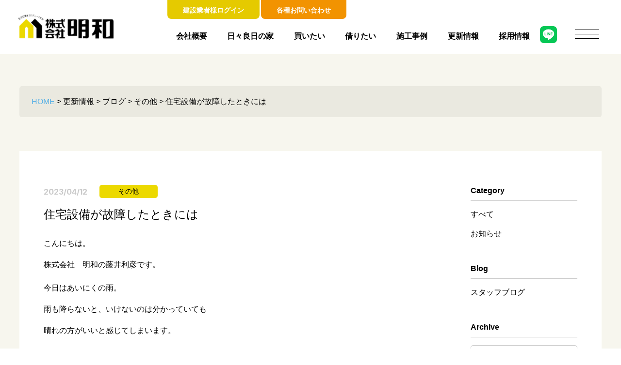

--- FILE ---
content_type: text/html; charset=UTF-8
request_url: https://www.k-meiwa.com/blog/5749/
body_size: 11062
content:
<!DOCTYPE html>
<html dir="ltr" lang="ja" prefix="og: https://ogp.me/ns#">
<head>
  <meta charset="UTF-8">
  <meta name="viewport" content="width=device-width, initial-scale=1.0">
  <meta name="format-detection" content="telephone=no">
  <meta http-equiv="X-UA-Compatible" content="ie=edge">
  <link rel="shortcut icon" href="https://www.k-meiwa.com/wp-content/themes/meiwa_theme/assets/images/common/favicon.ico" />
	<!-- Google tag (gtag.js) -->
	<script async src="https://www.googletagmanager.com/gtag/js?id=G-8FCQYX762L"></script>
	<script>
		window.dataLayer = window.dataLayer || [];
		function gtag(){dataLayer.push(arguments);}
		gtag('js', new Date());

		gtag('config', 'G-8FCQYX762L');
	</script>
  <link rel="preconnect" href="https://fonts.googleapis.com">
  <link rel="preconnect" href="https://fonts.gstatic.com" crossorigin>
  <link href="https://fonts.googleapis.com/css2?family=Inter:wght@700&display=swap" rel="stylesheet">
  <link href="https://fonts.googleapis.com/css2?family=Mrs+Saint+Delafield&display=swap" rel="stylesheet">
  <link href="https://fonts.googleapis.com/css2?family=Zen+Kurenaido&display=swap" rel="stylesheet">
  <link href="https://fonts.googleapis.com/css2?family=Noto+Serif+JP:wght@300;400;500;600;700&display=swap" rel="stylesheet">
  <link href="https://fonts.googleapis.com/css2?family=Noto+Sans+JP:wght@300;400;500;600;700&display=swap" rel="stylesheet">
	<!-- Gsap -->
	<script src="https://cdnjs.cloudflare.com/ajax/libs/gsap/3.11.4/gsap.min.js"></script>
  <script src="https://cdnjs.cloudflare.com/ajax/libs/gsap/3.11.4/ScrollTrigger.min.js"></script>
  <title>住宅設備が故障したときには ｜ 株式会社明和｜福山市の不動産・建売住宅「日々良日の家」</title>

		<!-- All in One SEO 4.5.3.1 - aioseo.com -->
		<meta name="description" content="こんにちは。 株式会社 明和の藤井利彦です。 今日はあいにくの雨。 雨も降らないと、いけないのは分かっていても" />
		<meta name="robots" content="max-image-preview:large" />
		<link rel="canonical" href="https://www.k-meiwa.com/blog/5749/" />
		<meta name="generator" content="All in One SEO (AIOSEO) 4.5.3.1" />
		<meta property="og:locale" content="ja_JP" />
		<meta property="og:site_name" content="株式会社明和｜福山市の不動産・建売住宅「日々良日の家」 |" />
		<meta property="og:type" content="article" />
		<meta property="og:title" content="住宅設備が故障したときには ｜ 株式会社明和｜福山市の不動産・建売住宅「日々良日の家」" />
		<meta property="og:description" content="こんにちは。 株式会社 明和の藤井利彦です。 今日はあいにくの雨。 雨も降らないと、いけないのは分かっていても" />
		<meta property="og:url" content="https://www.k-meiwa.com/blog/5749/" />
		<meta property="article:published_time" content="2023-04-11T23:27:47+00:00" />
		<meta property="article:modified_time" content="2023-04-11T23:27:48+00:00" />
		<meta name="twitter:card" content="summary" />
		<meta name="twitter:title" content="住宅設備が故障したときには ｜ 株式会社明和｜福山市の不動産・建売住宅「日々良日の家」" />
		<meta name="twitter:description" content="こんにちは。 株式会社 明和の藤井利彦です。 今日はあいにくの雨。 雨も降らないと、いけないのは分かっていても" />
		<script type="application/ld+json" class="aioseo-schema">
			{"@context":"https:\/\/schema.org","@graph":[{"@type":"BlogPosting","@id":"https:\/\/www.k-meiwa.com\/blog\/5749\/#blogposting","name":"\u4f4f\u5b85\u8a2d\u5099\u304c\u6545\u969c\u3057\u305f\u3068\u304d\u306b\u306f \uff5c \u682a\u5f0f\u4f1a\u793e\u660e\u548c\uff5c\u798f\u5c71\u5e02\u306e\u4e0d\u52d5\u7523\u30fb\u5efa\u58f2\u4f4f\u5b85\u300c\u65e5\u3005\u826f\u65e5\u306e\u5bb6\u300d","headline":"\u4f4f\u5b85\u8a2d\u5099\u304c\u6545\u969c\u3057\u305f\u3068\u304d\u306b\u306f","author":{"@id":"https:\/\/www.k-meiwa.com\/author\/meiwa_master\/#author"},"publisher":{"@id":"https:\/\/www.k-meiwa.com\/#organization"},"image":{"@type":"ImageObject","url":"https:\/\/www.k-meiwa.com\/wp-content\/uploads\/2023\/04\/IMG_2463.jpg","@id":"https:\/\/www.k-meiwa.com\/blog\/5749\/#articleImage"},"datePublished":"2023-04-12T08:27:47+09:00","dateModified":"2023-04-12T08:27:48+09:00","inLanguage":"ja","mainEntityOfPage":{"@id":"https:\/\/www.k-meiwa.com\/blog\/5749\/#webpage"},"isPartOf":{"@id":"https:\/\/www.k-meiwa.com\/blog\/5749\/#webpage"},"articleSection":"\u305d\u306e\u4ed6, \u30d6\u30ed\u30b0"},{"@type":"BreadcrumbList","@id":"https:\/\/www.k-meiwa.com\/blog\/5749\/#breadcrumblist","itemListElement":[{"@type":"ListItem","@id":"https:\/\/www.k-meiwa.com\/#listItem","position":1,"name":"\u5bb6","item":"https:\/\/www.k-meiwa.com\/","nextItem":"https:\/\/www.k-meiwa.com\/category\/blog\/#listItem"},{"@type":"ListItem","@id":"https:\/\/www.k-meiwa.com\/category\/blog\/#listItem","position":2,"name":"\u30d6\u30ed\u30b0","previousItem":"https:\/\/www.k-meiwa.com\/#listItem"}]},{"@type":"Organization","@id":"https:\/\/www.k-meiwa.com\/#organization","name":"\u660e\u548c","url":"https:\/\/www.k-meiwa.com\/"},{"@type":"Person","@id":"https:\/\/www.k-meiwa.com\/author\/meiwa_master\/#author","url":"https:\/\/www.k-meiwa.com\/author\/meiwa_master\/","name":"meiwa_master","image":{"@type":"ImageObject","@id":"https:\/\/www.k-meiwa.com\/blog\/5749\/#authorImage","url":"https:\/\/secure.gravatar.com\/avatar\/809bdbc07d5efb7a91b5a4e35d805cb86320aad7707df9be5eb19e09505db309?s=96&d=mm&r=g","width":96,"height":96,"caption":"meiwa_master"}},{"@type":"WebPage","@id":"https:\/\/www.k-meiwa.com\/blog\/5749\/#webpage","url":"https:\/\/www.k-meiwa.com\/blog\/5749\/","name":"\u4f4f\u5b85\u8a2d\u5099\u304c\u6545\u969c\u3057\u305f\u3068\u304d\u306b\u306f \uff5c \u682a\u5f0f\u4f1a\u793e\u660e\u548c\uff5c\u798f\u5c71\u5e02\u306e\u4e0d\u52d5\u7523\u30fb\u5efa\u58f2\u4f4f\u5b85\u300c\u65e5\u3005\u826f\u65e5\u306e\u5bb6\u300d","description":"\u3053\u3093\u306b\u3061\u306f\u3002 \u682a\u5f0f\u4f1a\u793e \u660e\u548c\u306e\u85e4\u4e95\u5229\u5f66\u3067\u3059\u3002 \u4eca\u65e5\u306f\u3042\u3044\u306b\u304f\u306e\u96e8\u3002 \u96e8\u3082\u964d\u3089\u306a\u3044\u3068\u3001\u3044\u3051\u306a\u3044\u306e\u306f\u5206\u304b\u3063\u3066\u3044\u3066\u3082","inLanguage":"ja","isPartOf":{"@id":"https:\/\/www.k-meiwa.com\/#website"},"breadcrumb":{"@id":"https:\/\/www.k-meiwa.com\/blog\/5749\/#breadcrumblist"},"author":{"@id":"https:\/\/www.k-meiwa.com\/author\/meiwa_master\/#author"},"creator":{"@id":"https:\/\/www.k-meiwa.com\/author\/meiwa_master\/#author"},"datePublished":"2023-04-12T08:27:47+09:00","dateModified":"2023-04-12T08:27:48+09:00"},{"@type":"WebSite","@id":"https:\/\/www.k-meiwa.com\/#website","url":"https:\/\/www.k-meiwa.com\/","name":"\u682a\u5f0f\u4f1a\u793e\u660e\u548c","inLanguage":"ja","publisher":{"@id":"https:\/\/www.k-meiwa.com\/#organization"}}]}
		</script>
		<!-- All in One SEO -->

<link rel="alternate" type="application/rss+xml" title="株式会社明和｜福山市の不動産・建売住宅「日々良日の家」 &raquo; フィード" href="https://www.k-meiwa.com/feed/" />
<link rel="alternate" type="application/rss+xml" title="株式会社明和｜福山市の不動産・建売住宅「日々良日の家」 &raquo; コメントフィード" href="https://www.k-meiwa.com/comments/feed/" />
<link rel="alternate" type="application/rss+xml" title="株式会社明和｜福山市の不動産・建売住宅「日々良日の家」 &raquo; 住宅設備が故障したときには のコメントのフィード" href="https://www.k-meiwa.com/blog/5749/feed/" />
<link rel="alternate" title="oEmbed (JSON)" type="application/json+oembed" href="https://www.k-meiwa.com/wp-json/oembed/1.0/embed?url=https%3A%2F%2Fwww.k-meiwa.com%2Fblog%2F5749%2F" />
<link rel="alternate" title="oEmbed (XML)" type="text/xml+oembed" href="https://www.k-meiwa.com/wp-json/oembed/1.0/embed?url=https%3A%2F%2Fwww.k-meiwa.com%2Fblog%2F5749%2F&#038;format=xml" />
		<!-- This site uses the Google Analytics by MonsterInsights plugin v8.23.1 - Using Analytics tracking - https://www.monsterinsights.com/ -->
		<!-- Note: MonsterInsights is not currently configured on this site. The site owner needs to authenticate with Google Analytics in the MonsterInsights settings panel. -->
					<!-- No tracking code set -->
				<!-- / Google Analytics by MonsterInsights -->
		<style id='wp-img-auto-sizes-contain-inline-css' type='text/css'>
img:is([sizes=auto i],[sizes^="auto," i]){contain-intrinsic-size:3000px 1500px}
/*# sourceURL=wp-img-auto-sizes-contain-inline-css */
</style>
<link rel='stylesheet' id='sbi_styles-css' href='https://www.k-meiwa.com/wp-content/plugins/instagram-feed/css/sbi-styles.min.css?ver=6.6.1' type='text/css' media='all' />
<style id='wp-emoji-styles-inline-css' type='text/css'>

	img.wp-smiley, img.emoji {
		display: inline !important;
		border: none !important;
		box-shadow: none !important;
		height: 1em !important;
		width: 1em !important;
		margin: 0 0.07em !important;
		vertical-align: -0.1em !important;
		background: none !important;
		padding: 0 !important;
	}
/*# sourceURL=wp-emoji-styles-inline-css */
</style>
<style id='wp-block-library-inline-css' type='text/css'>
:root{--wp-block-synced-color:#7a00df;--wp-block-synced-color--rgb:122,0,223;--wp-bound-block-color:var(--wp-block-synced-color);--wp-editor-canvas-background:#ddd;--wp-admin-theme-color:#007cba;--wp-admin-theme-color--rgb:0,124,186;--wp-admin-theme-color-darker-10:#006ba1;--wp-admin-theme-color-darker-10--rgb:0,107,160.5;--wp-admin-theme-color-darker-20:#005a87;--wp-admin-theme-color-darker-20--rgb:0,90,135;--wp-admin-border-width-focus:2px}@media (min-resolution:192dpi){:root{--wp-admin-border-width-focus:1.5px}}.wp-element-button{cursor:pointer}:root .has-very-light-gray-background-color{background-color:#eee}:root .has-very-dark-gray-background-color{background-color:#313131}:root .has-very-light-gray-color{color:#eee}:root .has-very-dark-gray-color{color:#313131}:root .has-vivid-green-cyan-to-vivid-cyan-blue-gradient-background{background:linear-gradient(135deg,#00d084,#0693e3)}:root .has-purple-crush-gradient-background{background:linear-gradient(135deg,#34e2e4,#4721fb 50%,#ab1dfe)}:root .has-hazy-dawn-gradient-background{background:linear-gradient(135deg,#faaca8,#dad0ec)}:root .has-subdued-olive-gradient-background{background:linear-gradient(135deg,#fafae1,#67a671)}:root .has-atomic-cream-gradient-background{background:linear-gradient(135deg,#fdd79a,#004a59)}:root .has-nightshade-gradient-background{background:linear-gradient(135deg,#330968,#31cdcf)}:root .has-midnight-gradient-background{background:linear-gradient(135deg,#020381,#2874fc)}:root{--wp--preset--font-size--normal:16px;--wp--preset--font-size--huge:42px}.has-regular-font-size{font-size:1em}.has-larger-font-size{font-size:2.625em}.has-normal-font-size{font-size:var(--wp--preset--font-size--normal)}.has-huge-font-size{font-size:var(--wp--preset--font-size--huge)}.has-text-align-center{text-align:center}.has-text-align-left{text-align:left}.has-text-align-right{text-align:right}.has-fit-text{white-space:nowrap!important}#end-resizable-editor-section{display:none}.aligncenter{clear:both}.items-justified-left{justify-content:flex-start}.items-justified-center{justify-content:center}.items-justified-right{justify-content:flex-end}.items-justified-space-between{justify-content:space-between}.screen-reader-text{border:0;clip-path:inset(50%);height:1px;margin:-1px;overflow:hidden;padding:0;position:absolute;width:1px;word-wrap:normal!important}.screen-reader-text:focus{background-color:#ddd;clip-path:none;color:#444;display:block;font-size:1em;height:auto;left:5px;line-height:normal;padding:15px 23px 14px;text-decoration:none;top:5px;width:auto;z-index:100000}html :where(.has-border-color){border-style:solid}html :where([style*=border-top-color]){border-top-style:solid}html :where([style*=border-right-color]){border-right-style:solid}html :where([style*=border-bottom-color]){border-bottom-style:solid}html :where([style*=border-left-color]){border-left-style:solid}html :where([style*=border-width]){border-style:solid}html :where([style*=border-top-width]){border-top-style:solid}html :where([style*=border-right-width]){border-right-style:solid}html :where([style*=border-bottom-width]){border-bottom-style:solid}html :where([style*=border-left-width]){border-left-style:solid}html :where(img[class*=wp-image-]){height:auto;max-width:100%}:where(figure){margin:0 0 1em}html :where(.is-position-sticky){--wp-admin--admin-bar--position-offset:var(--wp-admin--admin-bar--height,0px)}@media screen and (max-width:600px){html :where(.is-position-sticky){--wp-admin--admin-bar--position-offset:0px}}

/*# sourceURL=wp-block-library-inline-css */
</style><style id='global-styles-inline-css' type='text/css'>
:root{--wp--preset--aspect-ratio--square: 1;--wp--preset--aspect-ratio--4-3: 4/3;--wp--preset--aspect-ratio--3-4: 3/4;--wp--preset--aspect-ratio--3-2: 3/2;--wp--preset--aspect-ratio--2-3: 2/3;--wp--preset--aspect-ratio--16-9: 16/9;--wp--preset--aspect-ratio--9-16: 9/16;--wp--preset--color--black: #000000;--wp--preset--color--cyan-bluish-gray: #abb8c3;--wp--preset--color--white: #ffffff;--wp--preset--color--pale-pink: #f78da7;--wp--preset--color--vivid-red: #cf2e2e;--wp--preset--color--luminous-vivid-orange: #ff6900;--wp--preset--color--luminous-vivid-amber: #fcb900;--wp--preset--color--light-green-cyan: #7bdcb5;--wp--preset--color--vivid-green-cyan: #00d084;--wp--preset--color--pale-cyan-blue: #8ed1fc;--wp--preset--color--vivid-cyan-blue: #0693e3;--wp--preset--color--vivid-purple: #9b51e0;--wp--preset--gradient--vivid-cyan-blue-to-vivid-purple: linear-gradient(135deg,rgb(6,147,227) 0%,rgb(155,81,224) 100%);--wp--preset--gradient--light-green-cyan-to-vivid-green-cyan: linear-gradient(135deg,rgb(122,220,180) 0%,rgb(0,208,130) 100%);--wp--preset--gradient--luminous-vivid-amber-to-luminous-vivid-orange: linear-gradient(135deg,rgb(252,185,0) 0%,rgb(255,105,0) 100%);--wp--preset--gradient--luminous-vivid-orange-to-vivid-red: linear-gradient(135deg,rgb(255,105,0) 0%,rgb(207,46,46) 100%);--wp--preset--gradient--very-light-gray-to-cyan-bluish-gray: linear-gradient(135deg,rgb(238,238,238) 0%,rgb(169,184,195) 100%);--wp--preset--gradient--cool-to-warm-spectrum: linear-gradient(135deg,rgb(74,234,220) 0%,rgb(151,120,209) 20%,rgb(207,42,186) 40%,rgb(238,44,130) 60%,rgb(251,105,98) 80%,rgb(254,248,76) 100%);--wp--preset--gradient--blush-light-purple: linear-gradient(135deg,rgb(255,206,236) 0%,rgb(152,150,240) 100%);--wp--preset--gradient--blush-bordeaux: linear-gradient(135deg,rgb(254,205,165) 0%,rgb(254,45,45) 50%,rgb(107,0,62) 100%);--wp--preset--gradient--luminous-dusk: linear-gradient(135deg,rgb(255,203,112) 0%,rgb(199,81,192) 50%,rgb(65,88,208) 100%);--wp--preset--gradient--pale-ocean: linear-gradient(135deg,rgb(255,245,203) 0%,rgb(182,227,212) 50%,rgb(51,167,181) 100%);--wp--preset--gradient--electric-grass: linear-gradient(135deg,rgb(202,248,128) 0%,rgb(113,206,126) 100%);--wp--preset--gradient--midnight: linear-gradient(135deg,rgb(2,3,129) 0%,rgb(40,116,252) 100%);--wp--preset--font-size--small: 13px;--wp--preset--font-size--medium: 20px;--wp--preset--font-size--large: 36px;--wp--preset--font-size--x-large: 42px;--wp--preset--spacing--20: 0.44rem;--wp--preset--spacing--30: 0.67rem;--wp--preset--spacing--40: 1rem;--wp--preset--spacing--50: 1.5rem;--wp--preset--spacing--60: 2.25rem;--wp--preset--spacing--70: 3.38rem;--wp--preset--spacing--80: 5.06rem;--wp--preset--shadow--natural: 6px 6px 9px rgba(0, 0, 0, 0.2);--wp--preset--shadow--deep: 12px 12px 50px rgba(0, 0, 0, 0.4);--wp--preset--shadow--sharp: 6px 6px 0px rgba(0, 0, 0, 0.2);--wp--preset--shadow--outlined: 6px 6px 0px -3px rgb(255, 255, 255), 6px 6px rgb(0, 0, 0);--wp--preset--shadow--crisp: 6px 6px 0px rgb(0, 0, 0);}:where(.is-layout-flex){gap: 0.5em;}:where(.is-layout-grid){gap: 0.5em;}body .is-layout-flex{display: flex;}.is-layout-flex{flex-wrap: wrap;align-items: center;}.is-layout-flex > :is(*, div){margin: 0;}body .is-layout-grid{display: grid;}.is-layout-grid > :is(*, div){margin: 0;}:where(.wp-block-columns.is-layout-flex){gap: 2em;}:where(.wp-block-columns.is-layout-grid){gap: 2em;}:where(.wp-block-post-template.is-layout-flex){gap: 1.25em;}:where(.wp-block-post-template.is-layout-grid){gap: 1.25em;}.has-black-color{color: var(--wp--preset--color--black) !important;}.has-cyan-bluish-gray-color{color: var(--wp--preset--color--cyan-bluish-gray) !important;}.has-white-color{color: var(--wp--preset--color--white) !important;}.has-pale-pink-color{color: var(--wp--preset--color--pale-pink) !important;}.has-vivid-red-color{color: var(--wp--preset--color--vivid-red) !important;}.has-luminous-vivid-orange-color{color: var(--wp--preset--color--luminous-vivid-orange) !important;}.has-luminous-vivid-amber-color{color: var(--wp--preset--color--luminous-vivid-amber) !important;}.has-light-green-cyan-color{color: var(--wp--preset--color--light-green-cyan) !important;}.has-vivid-green-cyan-color{color: var(--wp--preset--color--vivid-green-cyan) !important;}.has-pale-cyan-blue-color{color: var(--wp--preset--color--pale-cyan-blue) !important;}.has-vivid-cyan-blue-color{color: var(--wp--preset--color--vivid-cyan-blue) !important;}.has-vivid-purple-color{color: var(--wp--preset--color--vivid-purple) !important;}.has-black-background-color{background-color: var(--wp--preset--color--black) !important;}.has-cyan-bluish-gray-background-color{background-color: var(--wp--preset--color--cyan-bluish-gray) !important;}.has-white-background-color{background-color: var(--wp--preset--color--white) !important;}.has-pale-pink-background-color{background-color: var(--wp--preset--color--pale-pink) !important;}.has-vivid-red-background-color{background-color: var(--wp--preset--color--vivid-red) !important;}.has-luminous-vivid-orange-background-color{background-color: var(--wp--preset--color--luminous-vivid-orange) !important;}.has-luminous-vivid-amber-background-color{background-color: var(--wp--preset--color--luminous-vivid-amber) !important;}.has-light-green-cyan-background-color{background-color: var(--wp--preset--color--light-green-cyan) !important;}.has-vivid-green-cyan-background-color{background-color: var(--wp--preset--color--vivid-green-cyan) !important;}.has-pale-cyan-blue-background-color{background-color: var(--wp--preset--color--pale-cyan-blue) !important;}.has-vivid-cyan-blue-background-color{background-color: var(--wp--preset--color--vivid-cyan-blue) !important;}.has-vivid-purple-background-color{background-color: var(--wp--preset--color--vivid-purple) !important;}.has-black-border-color{border-color: var(--wp--preset--color--black) !important;}.has-cyan-bluish-gray-border-color{border-color: var(--wp--preset--color--cyan-bluish-gray) !important;}.has-white-border-color{border-color: var(--wp--preset--color--white) !important;}.has-pale-pink-border-color{border-color: var(--wp--preset--color--pale-pink) !important;}.has-vivid-red-border-color{border-color: var(--wp--preset--color--vivid-red) !important;}.has-luminous-vivid-orange-border-color{border-color: var(--wp--preset--color--luminous-vivid-orange) !important;}.has-luminous-vivid-amber-border-color{border-color: var(--wp--preset--color--luminous-vivid-amber) !important;}.has-light-green-cyan-border-color{border-color: var(--wp--preset--color--light-green-cyan) !important;}.has-vivid-green-cyan-border-color{border-color: var(--wp--preset--color--vivid-green-cyan) !important;}.has-pale-cyan-blue-border-color{border-color: var(--wp--preset--color--pale-cyan-blue) !important;}.has-vivid-cyan-blue-border-color{border-color: var(--wp--preset--color--vivid-cyan-blue) !important;}.has-vivid-purple-border-color{border-color: var(--wp--preset--color--vivid-purple) !important;}.has-vivid-cyan-blue-to-vivid-purple-gradient-background{background: var(--wp--preset--gradient--vivid-cyan-blue-to-vivid-purple) !important;}.has-light-green-cyan-to-vivid-green-cyan-gradient-background{background: var(--wp--preset--gradient--light-green-cyan-to-vivid-green-cyan) !important;}.has-luminous-vivid-amber-to-luminous-vivid-orange-gradient-background{background: var(--wp--preset--gradient--luminous-vivid-amber-to-luminous-vivid-orange) !important;}.has-luminous-vivid-orange-to-vivid-red-gradient-background{background: var(--wp--preset--gradient--luminous-vivid-orange-to-vivid-red) !important;}.has-very-light-gray-to-cyan-bluish-gray-gradient-background{background: var(--wp--preset--gradient--very-light-gray-to-cyan-bluish-gray) !important;}.has-cool-to-warm-spectrum-gradient-background{background: var(--wp--preset--gradient--cool-to-warm-spectrum) !important;}.has-blush-light-purple-gradient-background{background: var(--wp--preset--gradient--blush-light-purple) !important;}.has-blush-bordeaux-gradient-background{background: var(--wp--preset--gradient--blush-bordeaux) !important;}.has-luminous-dusk-gradient-background{background: var(--wp--preset--gradient--luminous-dusk) !important;}.has-pale-ocean-gradient-background{background: var(--wp--preset--gradient--pale-ocean) !important;}.has-electric-grass-gradient-background{background: var(--wp--preset--gradient--electric-grass) !important;}.has-midnight-gradient-background{background: var(--wp--preset--gradient--midnight) !important;}.has-small-font-size{font-size: var(--wp--preset--font-size--small) !important;}.has-medium-font-size{font-size: var(--wp--preset--font-size--medium) !important;}.has-large-font-size{font-size: var(--wp--preset--font-size--large) !important;}.has-x-large-font-size{font-size: var(--wp--preset--font-size--x-large) !important;}
/*# sourceURL=global-styles-inline-css */
</style>

<style id='classic-theme-styles-inline-css' type='text/css'>
/*! This file is auto-generated */
.wp-block-button__link{color:#fff;background-color:#32373c;border-radius:9999px;box-shadow:none;text-decoration:none;padding:calc(.667em + 2px) calc(1.333em + 2px);font-size:1.125em}.wp-block-file__button{background:#32373c;color:#fff;text-decoration:none}
/*# sourceURL=/wp-includes/css/classic-themes.min.css */
</style>
<link rel='stylesheet' id='splideCss-css' href='https://www.k-meiwa.com/wp-content/themes/meiwa_theme/assets/css-escape/splide-core.min.css?ver=all' type='text/css' media='all' />
<link rel='stylesheet' id='my-css' href='https://www.k-meiwa.com/wp-content/themes/meiwa_theme/assets/css/style.css?ver=1.0.1' type='text/css' media='all' />
<link rel='stylesheet' id='wp-block-paragraph-css' href='https://www.k-meiwa.com/wp-includes/blocks/paragraph/style.min.css?ver=6.9' type='text/css' media='all' />
<link rel='stylesheet' id='wp-block-image-css' href='https://www.k-meiwa.com/wp-includes/blocks/image/style.min.css?ver=6.9' type='text/css' media='all' />
<script type="text/javascript" src="https://www.k-meiwa.com/wp-includes/js/jquery/jquery.min.js?ver=3.7.1" id="jquery-core-js"></script>
<script type="text/javascript" src="https://www.k-meiwa.com/wp-includes/js/jquery/jquery-migrate.min.js?ver=3.4.1" id="jquery-migrate-js"></script>
<script type="text/javascript" src="https://www.k-meiwa.com/wp-content/themes/meiwa_theme/js/script.js?ver=1" id="my-js"></script>
<script type="text/javascript" src="https://www.k-meiwa.com/wp-content/themes/meiwa_theme/js/components.js?ver=1" id="mycomponents-js"></script>
<script type="text/javascript" src="https://www.k-meiwa.com/wp-content/themes/meiwa_theme/js/splide.min.js?ver=1" id="mysplide-js"></script>
<script type="text/javascript" src="https://www.k-meiwa.com/wp-content/themes/meiwa_theme/js/splide-extension-auto-scroll.min.js?ver=1" id="mysplideScroll-js"></script>
<link rel="https://api.w.org/" href="https://www.k-meiwa.com/wp-json/" /><link rel="alternate" title="JSON" type="application/json" href="https://www.k-meiwa.com/wp-json/wp/v2/posts/5749" /><link rel="EditURI" type="application/rsd+xml" title="RSD" href="https://www.k-meiwa.com/xmlrpc.php?rsd" />
<meta name="generator" content="WordPress 6.9" />
<link rel='shortlink' href='https://www.k-meiwa.com/?p=5749' />
</head>
<body class="wp-singular post-template-default single single-post postid-5749 single-format-standard wp-theme-meiwa_theme" id="index" class="top">
<div id="l-wrapper">
    <header class="">
    <div id="l-header">
  <div class="l-header_inr">
    <h1 class="l-logo"><a href="https://www.k-meiwa.com/"><img src="https://www.k-meiwa.com/wp-content/themes/meiwa_theme/assets/images/main_logo.png" alt="株式会社 明和" /></a></h1>
    <nav>
    <div class="l-gnav_pc">
      <div class="l-gnav_link">
        <div class="l-gnav_login"><a href="https://www.k-meiwa.com/member-login/">建設業者様ログイン</a></div>
        <div class="l-gnav_ct"><a href="https://www.k-meiwa.com/contact/">各種お問い合わせ</a></div>
      </div>
      <div class="l-gnav">
        <ul class="l-gnav_menu">
          <li><a href="https://www.k-meiwa.com/about/">会社概要</a></li>
					<li><a href="https://www.k-meiwa.com/brand/">日々良日の家</a></li>
          <li><a href="https://www.k-meiwa.com/buy/">買いたい</a></li>
          <li><a href="https://www.k-meiwa.com/rent/">借りたい</a></li>
          <li><a href="https://www.k-meiwa.com/works/">施工事例</a></li>
          <li><a href="https://www.k-meiwa.com/info/">更新情報</a></li>
          <li><a href="https://www.k-meiwa.com/recruit/">採用情報</a></li>
        </ul>
        <div class="l-gnav_sns"><a href="https://page.line.me/708fokyh" target="_blank" rel="noopener noreferrer"><img src="https://www.k-meiwa.com/wp-content/themes/meiwa_theme/assets/images/h_line.png" alt="LINE" /></a></div>
      </div><!-- l-gnav -->
    </div>

    <div class="p-header__icon-wrap">
      <button class="p-header__hamburger c-hamburger js-hamburger" id="MenuButton">
        <span></span>
        <span></span>
        <span></span>
      </button>
      <!-- ドロワーメニュー -->
<div class="p-drawer js-drawer">
        
  <div class="p-drawer__wrap">
    <div class="p-drawer__logo">
      <a href="https://www.k-meiwa.com/"><img src="https://www.k-meiwa.com/wp-content/themes/meiwa_theme/assets/images/main_logo.png" alt="株式会社 明和" /></a>
    </div>
    <div class="p-drawer__img">
      <img src="https://www.k-meiwa.com/wp-content/themes/meiwa_theme/assets/images/tp_about_omoi_3.jpg" alt="株式会社 明和" />
    </div>
    <div class="p-drawer__navigation">
    <div class="p-drawer__navigation-wrap">
      <ul class="p-drawer__navigation-items">
        <li class="p-drawer__navigation-item"><a href="https://www.k-meiwa.com/"><span class="p-spmenu_link_ttlen">TOP</span><p class="p-spmenu_link_ttl">トップページ</p></a></li>
        <li class="p-drawer__navigation-item"><a href="https://www.k-meiwa.com/about/"><span class="p-spmenu_link_ttlen">COMPANY</span><p class="p-spmenu_link_ttl">会社概要</p></a></li>
				<li class="p-drawer__navigation-item"><a href="https://www.k-meiwa.com/brand/"><span class="p-spmenu_link_ttlen">BRAND</span><p class="p-spmenu_link_ttl">日々良日</p></a></li>
        <li class="p-drawer__navigation-item"><a href="https://www.k-meiwa.com/works/"><span class="p-spmenu_link_ttlen">WORKS</span><p class="p-spmenu_link_ttl">施工事例</p></a></li>
        <li class="p-drawer__navigation-item">
          <div class="p-spmenu_link">
            <p class="p-spmenu_link_ttlen">BUY</p>
            <p class="p-spmenu_link_ttl"><a href="https://www.k-meiwa.com/buy/">買いたい</a></p>
            <ul class="p-spmenu_link_list">
              <li><a href="https://www.k-meiwa.com/buy/">物件検索</a></li>
              <li><a href="https://www.k-meiwa.com/buy/buy-list/?kind%5B%5D=建売住宅">建売住宅</a></li>
              <li><a href="https://www.k-meiwa.com/buy/buy-list/?kind%5B%5D=中古住宅">中古住宅</a></li>
              <li><a href="https://www.k-meiwa.com/category/buy-land/">土地</a></li>
              <!-- <li><a href="https://www.k-meiwa.com/">分譲地</a></li> -->
            </ul>
          </div>
        </li>
        <li class="p-drawer__navigation-item">
          <div class="p-spmenu_link">
            <p class="p-spmenu_link_ttlen">RENTAL</p>
            <p class="p-spmenu_link_ttl"><a href="https://www.k-meiwa.com/rent/">借りたい</a></p>
            <ul class="p-spmenu_link_list">
              <li><a href="https://www.k-meiwa.com/rent/">物件検索</a></li>
              <li><a href="https://www.k-meiwa.com/rent/rent-list/?kind%5B%5D=アパート">アパート</a></li>
							<li><a href="https://www.k-meiwa.com/rent/rent-list/?kind%5B%5D=マンション">マンション</a></li>
							<li><a href="https://www.k-meiwa.com/rent/rent-list/?kind%5B%5D=一戸建て">一戸建て</a></li>
							<li><a href="https://www.k-meiwa.com/rent/rent-list/?kind%5B%5D=土地">土地</a></li>
							<li><a href="https://www.k-meiwa.com/rent/rent-list/?kind%5B%5D=店舗・事務所">店舗・事務所</a></li>
							<li><a href="https://www.k-meiwa.com/rent/rent-list/?kind%5B%5D=貸駐車場">貸駐車場</a></li>
            </ul>
          </div>
        </li>
        <li class="p-drawer__navigation-item">
          <div class="p-spmenu_link">
            <p class="p-spmenu_link_ttlen">SELL</p>
            <p class="p-spmenu_link_ttl"><a href="https://www.k-meiwa.com/sell/">売りたい</a></p>
            <ul class="p-spmenu_link_list">
              <li><a href="https://www.k-meiwa.com/sell/">査定・売却の流れ</a></li>
              <li><a href="https://www.k-meiwa.com/contactsell/">売却査定フォーム</a></li>
            </ul>
          </div>
        </li>
        <li class="p-drawer__navigation-item"><a href="https://www.k-meiwa.com/recruit/"><span class="p-spmenu_link_ttlen">RECRUIT</span><p class="p-spmenu_link_ttl">採用情報</p></a></li>
        <li class="p-drawer__navigation-item"><a href="https://www.k-meiwa.com/category/news/"><span class="p-spmenu_link_ttlen">NEWS</span><p class="p-spmenu_link_ttl">お知らせ</p></a></li>
        <li class="p-drawer__navigation-item"><a href="https://www.k-meiwa.com/category/blog/"><span class="p-spmenu_link_ttlen">BLOG</span><p class="p-spmenu_link_ttl">スタッフブログ</p></a></li>
				<li class="p-drawer__navigation-item"><a href="https://www.k-meiwa.com/member-login/"><span class="p-spmenu_link_ttlen">MEMBER</span><p class="p-spmenu_link_ttl">建築業者様向け</p></a></li>
        <li class="p-drawer__navigation-item"><a href="https://www.k-meiwa.com/contact/"><span class="p-spmenu_link_ttlen">CONTACT</span><p class="p-spmenu_link_ttl">お問い合わせ</p></a></li>
      </ul>
      <ul class="p-drawer__navigation-items--bottom sp_sns_icn">
        <li class="p-drawer__navigation-item--bottom"><a href="https://www.facebook.com/p/%E6%A0%AA%E5%BC%8F%E4%BC%9A%E7%A4%BE-%E6%98%8E%E5%92%8C-100049531183954/?locale=ja_JP" target="_blank"><img src="https://www.k-meiwa.com/wp-content/themes/meiwa_theme/assets/images/f_fb.png" alt="facebook" /></a></li>
        <li class="p-drawer__navigation-item--bottom"><a href="https://www.instagram.com/meiwa9620801/" target="_blank"><img src="https://www.k-meiwa.com/wp-content/themes/meiwa_theme/assets/images/f_insta.png" alt="INSTAGRAM" /></a></li>
        <li class="p-drawer__navigation-item--bottom"><a href="https://page.line.me/708fokyh" target="_blank"><img src="https://www.k-meiwa.com/wp-content/themes/meiwa_theme/assets/images/f_line.png" alt="LINE" /></a></li>
        <li class="p-drawer__navigation-item--bottom"><a href="https://www.tiktok.com/@meiwa9620801_official" target="_blank"><img src="https://www.k-meiwa.com/wp-content/themes/meiwa_theme/assets/images/f_tiktok.png" alt="tiktok" /></a></li>
      </ul>
    </div>
    </div>
  </div>
  
</div>    </div>
    </nav>
  </div>
</div><!--header-->  </header>
  
<div class="c-breadclumb__wrap">
  <div class="c-breadclumb --other">
  <p>
          <!-- Breadcrumb NavXT 7.2.0 -->
<span property="itemListElement" typeof="ListItem"><a property="item" typeof="WebPage" title="Go to 株式会社明和｜福山市の不動産・建売住宅「日々良日の家」." href="https://www.k-meiwa.com" class="home" ><span property="name">HOME</span></a><meta property="position" content="1"></span> &gt; <span property="itemListElement" typeof="ListItem"><a property="item" typeof="WebPage" title="更新情報へ移動する" href="https://www.k-meiwa.com/info/" class="post-root post post-post" ><span property="name">更新情報</span></a><meta property="position" content="2"></span> &gt; <span property="itemListElement" typeof="ListItem"><a property="item" typeof="WebPage" title="Go to the ブログ カテゴリー archives." href="https://www.k-meiwa.com/category/blog/" class="taxonomy category" ><span property="name">ブログ</span></a><meta property="position" content="3"></span> &gt; <span property="itemListElement" typeof="ListItem"><a property="item" typeof="WebPage" title="Go to the その他 カテゴリー archives." href="https://www.k-meiwa.com/category/blog/other/" class="taxonomy category" ><span property="name">その他</span></a><meta property="position" content="4"></span> &gt; <span property="itemListElement" typeof="ListItem"><span property="name" class="post post-post current-item">住宅設備が故障したときには</span><meta property="url" content="https://www.k-meiwa.com/blog/5749/"><meta property="position" content="5"></span>        </p>
  </div>
</div>

<div class="p-news">
  <div class="p-news__wrap">
    <div class="p-news__container l-inner">
      <div class="p-news__content">
        <div class="p-news__main">
          <div class="p-news__dataLabel">
            <div class="p-news__data"><time datetime="2023.04.12">2023/04/12</time></div>
            <div class="p-news__label">
                                          その他            </div>
          </div>
          <h2>住宅設備が故障したときには</h2>
          
<p>こんにちは。</p>



<p>株式会社　明和の藤井利彦です。<br><br>今日はあいにくの雨。</p>



<p>雨も降らないと、いけないのは分かっていても</p>



<p>晴れの方がいいと感じてしまいます。<br><br><br>今日は住宅設備が故障した場合に</p>



<p>ご連絡を頂き、症状の確認や品番の確認に伺います。</p>



<p>症状はお客様からの聞き取りをさせていただきます。</p>



<p>確認するところは、<mark style="background-color:rgba(0, 0, 0, 0)" class="has-inline-color has-vivid-purple-color">商品の品番</mark>。</p>



<figure class="wp-block-image size-large"><img fetchpriority="high" decoding="async" width="1024" height="768" src="https://www.k-meiwa.com/wp-content/uploads/2023/04/IMG_2463-1024x768.jpg" alt="" class="wp-image-5750" srcset="https://www.k-meiwa.com/wp-content/uploads/2023/04/IMG_2463-1024x768.jpg 1024w, https://www.k-meiwa.com/wp-content/uploads/2023/04/IMG_2463-300x225.jpg 300w, https://www.k-meiwa.com/wp-content/uploads/2023/04/IMG_2463-768x576.jpg 768w, https://www.k-meiwa.com/wp-content/uploads/2023/04/IMG_2463-1536x1152.jpg 1536w, https://www.k-meiwa.com/wp-content/uploads/2023/04/IMG_2463-2048x1536.jpg 2048w" sizes="(max-width: 1024px) 100vw, 1024px" /></figure>



<figure class="wp-block-image size-large"><img decoding="async" width="768" height="1024" src="https://www.k-meiwa.com/wp-content/uploads/2023/04/IMG_2585-768x1024.jpg" alt="" class="wp-image-5751" srcset="https://www.k-meiwa.com/wp-content/uploads/2023/04/IMG_2585-768x1024.jpg 768w, https://www.k-meiwa.com/wp-content/uploads/2023/04/IMG_2585-225x300.jpg 225w, https://www.k-meiwa.com/wp-content/uploads/2023/04/IMG_2585-1152x1536.jpg 1152w, https://www.k-meiwa.com/wp-content/uploads/2023/04/IMG_2585-1536x2048.jpg 1536w, https://www.k-meiwa.com/wp-content/uploads/2023/04/IMG_2585-scaled.jpg 1920w" sizes="(max-width: 768px) 100vw, 768px" /></figure>



<figure class="wp-block-image size-large is-resized"><img decoding="async" src="https://www.k-meiwa.com/wp-content/uploads/2023/04/IMG_0958-1024x768.jpg" alt="" class="wp-image-5752" width="840" height="630" srcset="https://www.k-meiwa.com/wp-content/uploads/2023/04/IMG_0958-1024x768.jpg 1024w, https://www.k-meiwa.com/wp-content/uploads/2023/04/IMG_0958-300x225.jpg 300w, https://www.k-meiwa.com/wp-content/uploads/2023/04/IMG_0958-768x576.jpg 768w, https://www.k-meiwa.com/wp-content/uploads/2023/04/IMG_0958-1536x1152.jpg 1536w, https://www.k-meiwa.com/wp-content/uploads/2023/04/IMG_0958-2048x1536.jpg 2048w" sizes="(max-width: 840px) 100vw, 840px" /></figure>



<figure class="wp-block-image size-large"><img decoding="async" width="1024" height="768" src="https://www.k-meiwa.com/wp-content/uploads/2023/04/IMG_0911-1024x768.jpg" alt="" class="wp-image-5753" srcset="https://www.k-meiwa.com/wp-content/uploads/2023/04/IMG_0911-1024x768.jpg 1024w, https://www.k-meiwa.com/wp-content/uploads/2023/04/IMG_0911-300x225.jpg 300w, https://www.k-meiwa.com/wp-content/uploads/2023/04/IMG_0911-768x576.jpg 768w, https://www.k-meiwa.com/wp-content/uploads/2023/04/IMG_0911-1536x1152.jpg 1536w, https://www.k-meiwa.com/wp-content/uploads/2023/04/IMG_0911-2048x1536.jpg 2048w" sizes="(max-width: 1024px) 100vw, 1024px" /></figure>



<p></p>



<p>普段使っている設備でも、意外と見ていない箇所にひっそりとシールが張られています。</p>



<p><br>私たち修理に行って状況確認するものには、必須のシール。</p>



<p>品番や年式を確認できます。</p>



<p>これを基にもう部材がないので修理不能です。</p>



<p>まだ修理可能です。などの判断をすることになります。<br><br><br>故障した際には、このシールを発見し画像の提供をして頂けると修理の手配が</p>



<p>スムーズに進んでいきます。</p>



<p>ご協力お願いいたします。<br><br><br>現在は住宅設備といっても家電と同じような位置づけ。</p>



<p>10年程度で故障する商品がたくさん。</p>



<p>不具合かな。と思われた際には、遠慮なくお問い合わせください。</p>



<p><a href="https://lin.ee/dSrxvxn" target="_blank" rel="noreferrer noopener">https://lin.ee/dSrxvxn</a>　←　公式LINEアカウントからでお問い合わせ頂けます！</p>



<p></p>



<p></p>
					<div class="p-main__pagenation">
														
							<div class="p-main__pagenation-left">
																	<a href="https://www.k-meiwa.com/blog/5725/"></a>
															</div>						

							<div class="p-main__pagenation-center">
								<a href="https://www.k-meiwa.com/info/">一覧へ戻る</a>
							</div>

														
							<div class="p-main__pagenation-right">
																	<a href="https://www.k-meiwa.com/blog/5743/"></a>
															</div>							
					</div>
					
        </div>
				<div class="p-newsList__side">
	<div class="p-newsList__side-head">Category</div>
	<ul>
		<li><a href="https://www.k-meiwa.com/info/">すべて</a></li>
			<li><a href="https://www.k-meiwa.com/category/news/">お知らせ</a></li>	</ul>
	<div class="p-newsList__side-head">Blog</div>
	<ul>
		<li><a href="https://www.k-meiwa.com/category/blog/">スタッフブログ</a></li>
	</ul>
	<div class="p-newsList__side-head">Archive</div>
	<div class="p-newsList__side-archive">
		<!-- <label for="archive-dropdown">アーカイブを選択</label> -->
		<select id="archive-dropdown" name="archive-dropdown" onchange="document.location.href=this.options[this.selectedIndex].value;">
			<option value="">年を選択</option>
				<option value='https://www.k-meiwa.com/date/2026/'> 2026 </option>
	<option value='https://www.k-meiwa.com/date/2025/'> 2025 </option>
	<option value='https://www.k-meiwa.com/date/2024/'> 2024 </option>
	<option value='https://www.k-meiwa.com/date/2023/'> 2023 </option>
	<option value='https://www.k-meiwa.com/date/2022/'> 2022 </option>
		</select>
	</div>
</div>      </div>
    </div>
  </div>
</div>

<div class="c-fct">
  <div class="c-fct__inr">
    <dl class="">
      <dt>
        <h3 class="c-fct_ttl"><span>CONTACT</span>住宅のご相談は、<br>お気軽に住まいの明和へ！</h3>
        <p class="c-fct_ttl_txt">お問い合わせはWebフォーム、<br>またはお電話にてお気軽にご連絡ください。</p>
      </dt>
      <div class="c-fct_inr_sub">
      <dd>
        <h4 class="c-fct_ttl_sub">フォームから</h4>
        <p>メールフォームでの<br>お問い合わせはこちらから</p>
        <div class="p-tp_btnwh mt20"><a href="https://www.k-meiwa.com/contact/">お問い合わせはこちら</a></div>
      </dd>
      <dd>
        <h4 class="c-fct_ttl_sub --line">LINE公式から</h4>
        <p>LINEアカウントからの<br>お問い合わせはこちらから</p>
        <div class="p-tp_btnwh --green"><a href="https://page.line.me/708fokyh" target="_blunk">明和LINE公式はこちら</a></div>
      </dd>
      <dd>
        <h4 class="c-fct_ttl_sub">お電話から</h4>
        <p class="c-fct_tel"><a href="tel:084-962-0801">084-962-0801</a></p>
        <p class="c-fct_teltime">受付時間：9：00～17：00<br>定休日：お盆・年末年始・GW</p>
      </dd>
      </div>
    </dl>
  </div><!--fct_inr-->
</div><!--fct-->

  <footer>
      <div id="l-footer">
        <div class="l-footer_inr">
          <div class="l-footer_link">
            <ul class="l-footer_link_list">
              <li>
                <div class="">
                  <p class="l-footer_link_list_ttl"><a href="https://www.k-meiwa.com/">トップページ</a></p>
                  <ul class="">
                    <li><a href="https://www.k-meiwa.com/about/">会社概要</a></li>
                    <li><a href="https://www.k-meiwa.com/works/">施工事例</a></li>
                    <li><a href="https://www.k-meiwa.com/recruit/">採用情報</a></li>
                    <li><a href="https://www.k-meiwa.com/info/">お知らせ</a></li>
                    <li><a href="https://www.k-meiwa.com/category/blog/">スタッフブログ</a></li>
                  </ul>
                </div>
              </li>
              <li>
                <div class="">
                  <p class="l-footer_link_list_ttl">買いたい</p>
                  <ul class="">
                    <li><a href="https://www.k-meiwa.com/buy/">物件検索</a></li>
                    <li><a href="https://www.k-meiwa.com/buy/buy-list/?kind%5B%5D=建売住宅">建売住宅</a></li>
                    <li><a href="https://www.k-meiwa.com/buy/buy-list/?kind%5B%5D=中古住宅">中古住宅</a></li>
                    <li><a href="https://www.k-meiwa.com/category/buy-land/">土地</a></li>
										<li><a href="https://www.k-meiwa.com/buy/buy-list/?kind%5B%5D=店舗・事務所">店舗・事務所</a></li>
                    <!-- <li><a href="">分譲地</a></li> -->
                  </ul>
                </div>
              </li>
              <li>
                <div class="">
                  <p class="l-footer_link_list_ttl">借りたい</p>
                  <ul class="">
                    <li><a href="https://www.k-meiwa.com/rent/">物件検索</a></li>
                    <li><a href="https://www.k-meiwa.com/rent/rent-list/?kind%5B%5D=アパート">アパート</a></li>
                    <li><a href="https://www.k-meiwa.com/rent/rent-list/?kind%5B%5D=マンション">マンション</a></li>
                    <li><a href="https://www.k-meiwa.com/rent/rent-list/?kind%5B%5D=一戸建て">一戸建て</a></li>
                    <li><a href="https://www.k-meiwa.com/rent/rent-list/?kind%5B%5D=土地">土地</a></li>
                    <li><a href="https://www.k-meiwa.com/rent/rent-list/?kind%5B%5D=店舗・事務所">店舗・事務所</a></li>
                    <li><a href="https://www.k-meiwa.com/rent/rent-list/?kind%5B%5D=貸駐車場">貸駐車場</a></li>
                  </ul>
                </div>
              </li>
              <li>
                <div class="">
                  <p class="l-footer_link_list_ttl">売りたい</p>
                  <ul class="">
                    <li><a href="https://www.k-meiwa.com/sell/">査定・売却の流れ</a></li>
                    <li><a href="https://www.k-meiwa.com/contactsell/">売却査定フォーム</a></li>
                  </ul>
                </div>
              </li>
            </ul>
          </div><!--l-footer-link-->
        
          <div class="l-footer_company">
            <p class="l-footer_logo"><a href="/"><img src="https://www.k-meiwa.com/wp-content/themes/meiwa_theme/assets/images/main_logo.png" alt="" /></a></p>
            <p class="l-footer_company_name">株式会社 明和</p>
            <address class="l-footer_address">
              <p class="l-footer_address_map">〒720-2124<br>広島県福山市神辺町川南1549-1<br>（<a href="https://maps.app.goo.gl/fQGoq8R14wnUVTVn6" target="_blank" rel="noopener">Google Map</a>）</p>
            </address>
            <ul class="l-footer_time">
              <li>
                <dl>
                  <dt>TEL </dt>
                  <dd><a href="tel:084-962-0801">084-962-0801</a></dd>
                </dl>
              </li>
              <li>
                <dl>
                  <dt>定休日</dt>
                  <dd>お盆・年末年始・GW</dd>
                </dl>
              </li>
              <li>
                <dl>
                  <dt>営業時間</dt>
                  <dd>9:00～17:30</dd>
                </dl>
              </li>
            </ul>
            <ul class="l-footer_sns">
              <li><a href="https://www.facebook.com/p/%E6%A0%AA%E5%BC%8F%E4%BC%9A%E7%A4%BE-%E6%98%8E%E5%92%8C-100049531183954/?locale=ja_JP" target="_blank"><img src="https://www.k-meiwa.com/wp-content/themes/meiwa_theme/assets/images/f_fb.png" alt="facebook" /></a></li>
              <li><a href="https://www.instagram.com/meiwa9620801/" target="_blank"><img src="https://www.k-meiwa.com/wp-content/themes/meiwa_theme/assets/images/f_insta.png" alt="INSTAGRAM" /></a></li>
              <li><a href="https://page.line.me/708fokyh" target="_blank"><img src="https://www.k-meiwa.com/wp-content/themes/meiwa_theme/assets/images/f_line.png" alt="LINE" /></a></li>
              <li><a href="https://www.tiktok.com/@meiwa9620801_official" target="_blank"><img src="https://www.k-meiwa.com/wp-content/themes/meiwa_theme/assets/images/f_tiktok.png" alt="TikTok" /></a></li>
            </ul>
						<div class="l-footer_privacy"><a href="https://www.k-meiwa.com/privacypolicy/">プライバシーポリシー</a></div>
          </div>
        </div><!--l-footer_inr-->

        <div class="l-footer_btm">
          <div class="l-footer_btm_inr">
            <div class="l-footer_btm_number">
              <ul>
                <li>宅地建物取引業：広島県知事（10）第5761号</li>
                <li>建設業：広島県知事許可（般-6）第19595号</li>
                <li>二級建築士事務所：広島県知事登録25（2）第2738号</li>
              </ul>
            </div>
            <p class="l-footer_btm_copy">© Meiwa Co., Ltd. All Rights Reserved.</p>
          </div><!--l-footer_btm_inr-->
        </div><!--l-footer_btm-->
        
        <!-- <a class="pagetop" href="#"><div class="pagetop__arrow"></div></a> -->
        
      </div><!-- footer -->
            <script>
        document.addEventListener("DOMContentLoaded", function () {
          // メインスライダー
          const main = new Splide("#main-carousel", {
            type: "fade", // フェード
            rewind: true, // スライダーの終わりまで行ったら先頭に巻き戻す
            pagination: false, // ページネーション非表示
          });
          // サムネイル
          const thumbnails = new Splide("#thumbnail-carousel", {
            arrows: false, // 矢印非表示
            perPage: 3, // サムネイル6枚表示
            pagination: false, // ページネーション非表示
            isNavigation: true, // 他のスライダーのナビゲーションとしてそれぞれのスライドをクリック可能にする
          });
          main.sync(thumbnails);
          main.mount();
          thumbnails.mount();
        });
      </script>
          <script type="speculationrules">
{"prefetch":[{"source":"document","where":{"and":[{"href_matches":"/*"},{"not":{"href_matches":["/wp-*.php","/wp-admin/*","/wp-content/uploads/*","/wp-content/*","/wp-content/plugins/*","/wp-content/themes/meiwa_theme/*","/*\\?(.+)"]}},{"not":{"selector_matches":"a[rel~=\"nofollow\"]"}},{"not":{"selector_matches":".no-prefetch, .no-prefetch a"}}]},"eagerness":"conservative"}]}
</script>
<!-- Instagram Feed JS -->
<script type="text/javascript">
var sbiajaxurl = "https://www.k-meiwa.com/wp-admin/admin-ajax.php";
</script>
<script id="wp-emoji-settings" type="application/json">
{"baseUrl":"https://s.w.org/images/core/emoji/17.0.2/72x72/","ext":".png","svgUrl":"https://s.w.org/images/core/emoji/17.0.2/svg/","svgExt":".svg","source":{"concatemoji":"https://www.k-meiwa.com/wp-includes/js/wp-emoji-release.min.js?ver=6.9"}}
</script>
<script type="module">
/* <![CDATA[ */
/*! This file is auto-generated */
const a=JSON.parse(document.getElementById("wp-emoji-settings").textContent),o=(window._wpemojiSettings=a,"wpEmojiSettingsSupports"),s=["flag","emoji"];function i(e){try{var t={supportTests:e,timestamp:(new Date).valueOf()};sessionStorage.setItem(o,JSON.stringify(t))}catch(e){}}function c(e,t,n){e.clearRect(0,0,e.canvas.width,e.canvas.height),e.fillText(t,0,0);t=new Uint32Array(e.getImageData(0,0,e.canvas.width,e.canvas.height).data);e.clearRect(0,0,e.canvas.width,e.canvas.height),e.fillText(n,0,0);const a=new Uint32Array(e.getImageData(0,0,e.canvas.width,e.canvas.height).data);return t.every((e,t)=>e===a[t])}function p(e,t){e.clearRect(0,0,e.canvas.width,e.canvas.height),e.fillText(t,0,0);var n=e.getImageData(16,16,1,1);for(let e=0;e<n.data.length;e++)if(0!==n.data[e])return!1;return!0}function u(e,t,n,a){switch(t){case"flag":return n(e,"\ud83c\udff3\ufe0f\u200d\u26a7\ufe0f","\ud83c\udff3\ufe0f\u200b\u26a7\ufe0f")?!1:!n(e,"\ud83c\udde8\ud83c\uddf6","\ud83c\udde8\u200b\ud83c\uddf6")&&!n(e,"\ud83c\udff4\udb40\udc67\udb40\udc62\udb40\udc65\udb40\udc6e\udb40\udc67\udb40\udc7f","\ud83c\udff4\u200b\udb40\udc67\u200b\udb40\udc62\u200b\udb40\udc65\u200b\udb40\udc6e\u200b\udb40\udc67\u200b\udb40\udc7f");case"emoji":return!a(e,"\ud83e\u1fac8")}return!1}function f(e,t,n,a){let r;const o=(r="undefined"!=typeof WorkerGlobalScope&&self instanceof WorkerGlobalScope?new OffscreenCanvas(300,150):document.createElement("canvas")).getContext("2d",{willReadFrequently:!0}),s=(o.textBaseline="top",o.font="600 32px Arial",{});return e.forEach(e=>{s[e]=t(o,e,n,a)}),s}function r(e){var t=document.createElement("script");t.src=e,t.defer=!0,document.head.appendChild(t)}a.supports={everything:!0,everythingExceptFlag:!0},new Promise(t=>{let n=function(){try{var e=JSON.parse(sessionStorage.getItem(o));if("object"==typeof e&&"number"==typeof e.timestamp&&(new Date).valueOf()<e.timestamp+604800&&"object"==typeof e.supportTests)return e.supportTests}catch(e){}return null}();if(!n){if("undefined"!=typeof Worker&&"undefined"!=typeof OffscreenCanvas&&"undefined"!=typeof URL&&URL.createObjectURL&&"undefined"!=typeof Blob)try{var e="postMessage("+f.toString()+"("+[JSON.stringify(s),u.toString(),c.toString(),p.toString()].join(",")+"));",a=new Blob([e],{type:"text/javascript"});const r=new Worker(URL.createObjectURL(a),{name:"wpTestEmojiSupports"});return void(r.onmessage=e=>{i(n=e.data),r.terminate(),t(n)})}catch(e){}i(n=f(s,u,c,p))}t(n)}).then(e=>{for(const n in e)a.supports[n]=e[n],a.supports.everything=a.supports.everything&&a.supports[n],"flag"!==n&&(a.supports.everythingExceptFlag=a.supports.everythingExceptFlag&&a.supports[n]);var t;a.supports.everythingExceptFlag=a.supports.everythingExceptFlag&&!a.supports.flag,a.supports.everything||((t=a.source||{}).concatemoji?r(t.concatemoji):t.wpemoji&&t.twemoji&&(r(t.twemoji),r(t.wpemoji)))});
//# sourceURL=https://www.k-meiwa.com/wp-includes/js/wp-emoji-loader.min.js
/* ]]> */
</script>
    </footer>
  </body>
</html>

--- FILE ---
content_type: application/javascript
request_url: https://www.k-meiwa.com/wp-content/themes/meiwa_theme/js/script.js?ver=1
body_size: 1866
content:

jQuery(function ($) { // この中であればWordpressでも「$」が使用可能になる

  var topBtn = $('.pagetop');
  topBtn.hide();

	// $(".js-sub-img li img").on("click", function () {
	// 	// メイン画像に切り替えるimgのsrc取得
	// 	img = $(this).attr("src");
	// 	// currentクラス付け替え(枠線などを変えたい時に)
	// 	$(".js-sub-img li").removeClass("active");
	// 	$(this).parent().addClass("active");
	// 	// fadeOutできたらsrc変更してfadeIn
	// 	$(".js-main-img img").fadeOut(500, function () {
	// 		$(".js-main-img img")
	// 			.attr("src", img)
	// 			.on("load", function () {
	// 				$(this).fadeIn(500);
	// 			});
	// 	});
	// });

  // ボタンの表示設定
  $(window).scroll(function () {
    if ($(this).scrollTop() > 70) {
      // 指定px以上のスクロールでボタンを表示
      topBtn.fadeIn();
    } else {
      // 画面が指定pxより上ならボタンを非表示
      topBtn.fadeOut();
    }
  });

  // ボタンをクリックしたらスクロールして上に戻る
  topBtn.click(function () {
    $('body,html').animate({
      scrollTop: 0
    }, 300, 'swing');
    return false;
  });

	//ドロワーメニュー
  $("#MenuButton").click(function () {
    $(".c-hamburger").toggleClass("open");
    $(".js-drawer").toggleClass("open");
    $("body").toggleClass("is-fixed");
  });

  //ドロワーメニュー内のリンクをクリックしたらドロワー戻す
  $(".js-drawer a").on("click", function () {
    $(".c-hamburger").removeClass("open");
    $(".js-drawer").removeClass("open");
    $("body").removeClass("is-fixed");
  });

	//アコーディオン
	$(".js-accordion").on("click", function () {
		// クリックした次の要素を開閉
		$(this).next().slideToggle(300);
		// タイトルにopenクラスを付け外し
		$(this).toggleClass("open", 300);
	});

  // スムーススクロール (絶対パスのリンク先が現在のページであった場合でも作動)
  $(document).on('click', 'a[href*="#"]', function () {
    let time = 400;
    let header = $('header').innerHeight();
    let target = $(this.hash);
    if (!target.length) return;
    let targetY = target.offset().top - header;
    $('html,body').animate({ scrollTop: targetY }, time, 'swing');
    return false;
  });

	// '条件を変更する' ボタンのクリックイベント
	$('.p-buyList__btn a').on('click', function(event) {
		event.preventDefault(); // デフォルトのリンク動作を防止
		$('.p-research-form').slideToggle(); // フォームのスライド表示/非表示
	});

	// 見学会 ギャラリー
	$(".js-sub-img li img").on("click", function () {
    var img = $(this).attr("src");
    var mainImgId = $(this).closest('.js-sub-img').data('main-img-id');

    $(mainImgId + " img").fadeOut(300, function () {
			$(this).attr("src", img).on("load", function () {
					$(this).fadeIn(300);
			});
    });

    $(this).closest('.js-sub-img').find("li").removeClass("active");
    $(this).parent().addClass("active");
	});
		
  // const swiper = new Swiper(".swiper", {
  //   loop: true, // ループ有効
  //   slidesPerView: 1.1, // 一度に表示する枚数
  //   speed: 12000, // ループの時間
  //   allowTouchMove: false, // スワイプ無効
  //   autoplay: {
  //     delay: 0, // 途切れなくループ
  //   },
  // });

	


	// //スクロール途中でヘッダーが消え、上にスクロールすると復活する設定
	// function ScrollAnime() {
  //   var elemTop = $('.js-hiddenArea').offset().top;
	// 	var scroll = $(window).scrollTop();
  //   //ヘッダーの出し入れをする
  //   if(scroll == beforePos) {
	// 		//IE11対策で処理を入れない
  //   }else if(elemTop > scroll || 0 > scroll - beforePos){
	// 		//ヘッダーが上から出現する
	// 		$('.js-header').removeClass('UpMove'); //js-headerにUpMoveというクラス名を除き
	// 		$('.js-header').addClass('DownMove'); //js-headerにDownMoveのクラス名を追加
  //   }else {
	// 		//ヘッダーが上に消える
	// 		$('.js-header').removeClass('DownMove');//js-headerにDownMoveというクラス名を除き
	// 		$('.js-header').addClass('UpMove');//js-headerにUpMoveのクラス名を追加
  //   }

  //   beforePos = scroll;//現在のスクロール値を比較用のbeforePosに格納
	// }

	// // 画面をスクロールをしたら動かしたい場合の記述
	// $(window).scroll(function () {
	// 	ScrollAnime();//スクロール途中でヘッダーが消え、上にスクロールすると復活する関数を呼ぶ
	// });

  document.addEventListener("DOMContentLoaded", function () {
    // メインスライダー
    const main = new Splide("#main-carousel", {
      type: "fade", // フェード
      rewind: true, // スライダーの終わりまで行ったら先頭に巻き戻す
      pagination: false, // ページネーション非表示
      arrows: false, // 矢印非表示
    });
    // サムネイル
    const thumbnails = new Splide("#thumbnail-carousel", {
      perPage: 3, // サムネイル3枚表示
      pagination: false, // ページネーション非表示
      isNavigation: true, // 他のスライダーのナビゲーションとしてそれぞれのスライドをクリック可能にする
    });
    main.sync(thumbnails);
    main.mount();
    thumbnails.mount();
  });
});
